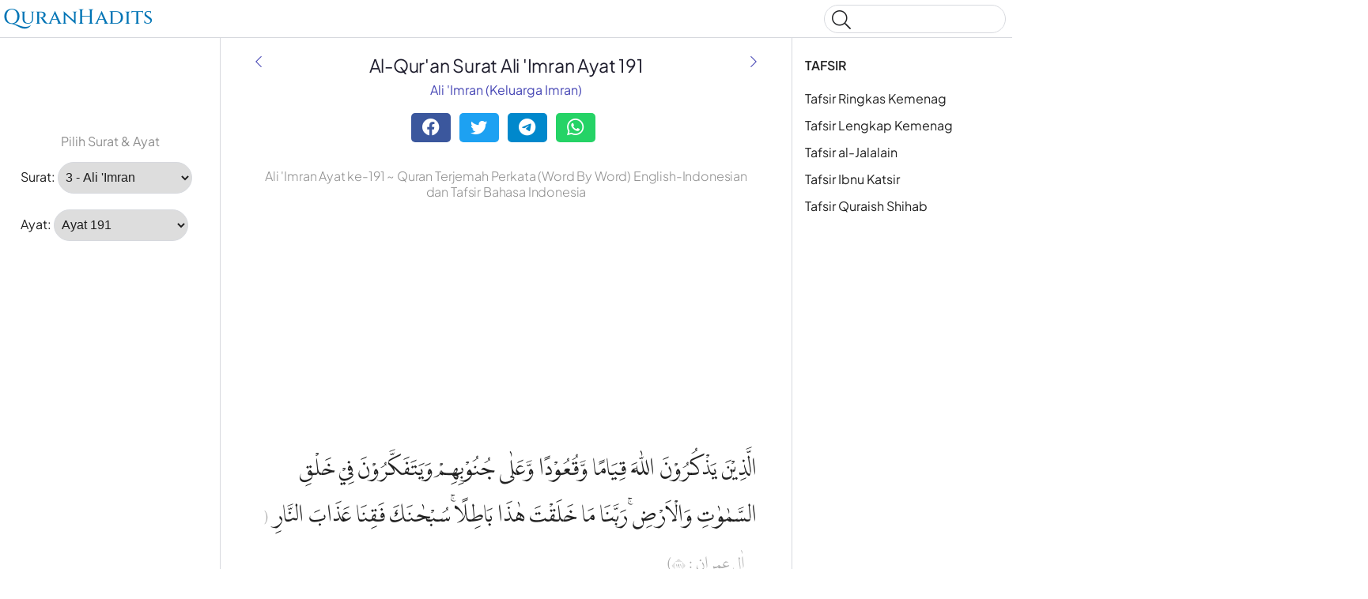

--- FILE ---
content_type: text/html
request_url: https://quranhadits.com/quran/3-ali-imran/ali-imran-ayat-191/
body_size: 12066
content:
<!doctype html>
<html lang="id"><head>
    <!-- Google tag (gtag.js) -->
    <script async src="https://www.googletagmanager.com/gtag/js?id=G-DF3K644T40"></script>
    <script>window.dataLayer = window.dataLayer || []; function gtag(){dataLayer.push(arguments);} gtag('js', new Date());gtag('config', 'G-DF3K644T40');
    </script>
    <meta charset="utf-8">
    <title>Surat Ali 'Imran Ayat 191 - Qur'an Tafsir Perkata</title>
    <meta name="description" content="Surat Ali 'Imran Ayat 191 Word By Word (Terjemah Perkata) English-Indonesia. Quran Terjemah Perkata lengkap disertai dengan Tafsir Ringkas Kemenag, Tafsir Lengkap Kemenag, Tafsir al-Jalalain, Tafsir Ibnu Katsir, Tafsir Quraish Shihab">
    <link rel="canonical" href="https://quranhadits.com/quran/3-ali-imran/ali-imran-ayat-191/">
    <meta name="viewport" content="width=device-width, initial-scale=1">
    <link rel="apple-touch-icon" sizes="180x180" href="/apple-touch-icon.png">
    <link rel="icon" type="image/png" sizes="32x32" href="/favicon-32x32.png">
    <link rel="icon" type="image/png" sizes="16x16" href="/favicon-16x16.png">
    <link rel="shortcut icon" href="/favicon.ico">
<link href="/assets/css/quran.css" rel="stylesheet">
<script type="application/ld+json">{"@context": "http://schema.org","@type": "WebPage","name": "Surat Ali 'Imran Ayat 191 - Qur'an Tafsir Perkata","headline": "Surat Ali 'Imran Ayat 191 - Qur'an Tafsir Perkata","inLanguage": "id","mainEntityOfPage": {"@type": "WebPage","@id": "https://quranhadits.com/quran/3-ali-imran/ali-imran-ayat-191/"},"publisher": {"@type": "Organization","name": "quranhadits.com","logo": {"@type": "imageObject","url": "https://quranhadits.com/assets/images/quranhadits.png"}},"author": {"@type": "Person","name": "QuranHadits"},"editor": "QuranHadits","url": "https://quranhadits.com/quran/3-ali-imran/ali-imran-ayat-191/"}</script><script async src="https://pagead2.googlesyndication.com/pagead/js/adsbygoogle.js?client=ca-pub-3288866780282962" crossorigin="anonymous"></script><script>
    var quranId = {layout: "quran_id", sura_num: "3", surah_slug: "3-ali-imran", surah_select: "3 - Ali 'Imran", ayah_num: "191"}         
</script>
</head>
<body dir="ltr">
  <svg class="md-svg">
      <defs>
      </defs>
 </svg>
  <input class="md-toggle" data-md-toggle="drawer" type="checkbox" id="__drawer">
  <input class="md-toggle" data-md-toggle="search" type="checkbox" id="__search">
  <label class="md-overlay" data-md-component="overlay" for="__drawer"></label>
  <a href="#content" tabindex="1" class="md-skip">
        Skip to content
      </a><header class="md-header" data-md-component="header">
    <nav class="md-header-nav md-grid">
      <div class="md-flex">
        <div class="md-flex__cell md-flex__cell--shrink">
          <label class="md-icon md-icon--menu md-header-nav__button" for="__drawer"></label>
        </div>
        <div class="md-flex__cell md-flex__cell--stretch">
          <div class="md-flex__ellipsis md-header-nav__title" data-md-component="title"><a href="https://quranhadits.com"><span>QuranHadits</span></a></div>
        </div>
        <div class="md-flex__cell md-flex__cell--shrink">
          <label class="md-icon md-icon--search md-header-nav__button" for="__search"></label>
          <div class="md-search" data-md-component="search" role="dialog">
            <label class="md-search__overlay" for="__search"></label>
            <div class="md-search__inner" role="search">
<div class="gcse-search"></div>
              <form class="md-search__form" name="search" action="/search.html" target="_top">
                <input type="text" class="md-search__input" name="q" placeholder="Search" data-md-component="query" data-md-state="active">
                <label class="md-icon md-search__icon" for="__search"></label>
                <button type="reset" class="md-icon md-search__icon" data-md-component="reset" tabindex="-1">&#xF00D;</button>
              </form>
              <div class="md-search__output">
                <div class="md-search__scrollwrap" data-md-scrollfix>
                  <div class="md-search-result" data-md-component="result">
                    <div class="md-search-result__meta">
                      Type to start searching
                    </div>
                    <ol class="md-search-result__list"></ol>
                  </div>
                </div>
              </div>
            </div>
          </div>
        </div>
      </div>
    </nav>
  </header><div class="md-container">
    <main class="md-main">
      <div class="md-main__inner md-grid" data-md-component="container">
        <div class="md-sidebar md-sidebar--primary" data-md-component="navigation">
          <div class="md-sidebar__scrollwrap">
            <div class="md-sidebar__inner">
              <nav class="md-nav md-nav--primary" data-md-level="0">
                <ul class="md-nav__list" data-md-scrollfix><li class="md-nav__item md-nav__item--active">
                    <input class="md-toggle md-nav__toggle" data-md-toggle="toc" type="checkbox" id="__toc">
                    <label class="md-nav__link md-nav__link--active" for="__toc">Tafsir <br><small class="text-muted">Ali 'Imran Ayat 191</small></label>
                    <nav class="md-nav md-nav--secondary">
                      <label class="md-nav__title" for="__toc">Tafsir</label>
                      <ul class="md-nav__list" data-md-scrollfix></ul>
                    </nav>
                  </li><p class="text-center text-muted">Pilih Surat &amp; Ayat</p>
<li class="md-nav__item md-nav__item--active">
  <div placeholder role="listitem">
    <label for="surah">Surat:</label>
    <select name="inputSura" id="inputSura" class="form-control" disabled>
    </select>
  </div>
</li>
<li class="md-nav__item md-nav__item--active">
  <div placeholder role="listitem">
    <label>Ayat:</label>
    <select name="inputAya" id="inputAya" class="form-control" disabled>
    </select>
  </div>
</li>
                </ul>
              </nav>
            </div>
          </div><script async src="https://pagead2.googlesyndication.com/pagead/js/adsbygoogle.js?client=ca-pub-3288866780282962" crossorigin="anonymous"></script>
          <!-- sl_160600 -->
          <ins class="adsbygoogle" style="display:block" data-ad-client="ca-pub-3288866780282962" data-ad-slot="5389216845" data-ad-format="auto" data-full-width-responsive="true"></ins>
          <script>(adsbygoogle = window.adsbygoogle || []).push({});</script></div><div class="md-sidebar md-sidebar--secondary" data-md-component="toc">
  <div class="md-sidebar__scrollwrap">
    <div class="md-sidebar__inner">
      <nav class="md-nav md-nav--secondary">
        <label class="md-nav__title" for="__toc">TAFSIR</label>
        <ul class="md-nav__list" data-md-scrollfix><li class="md-nav__item"><a href="#tafsir-ringkas-kemenag" class="md-nav__link">Tafsir Ringkas Kemenag</a></li><li class="md-nav__item"><a href="#tafsir-lengkap-kemenag" class="md-nav__link">Tafsir Lengkap Kemenag</a></li><li class="md-nav__item"><a href="#tafsir-jalalain" class="md-nav__link">Tafsir al-Jalalain</a></li><li class="md-nav__item"><a href="#tafsir-ibnu-katsir" class="md-nav__link">Tafsir Ibnu Katsir</a></li><li class="md-nav__item"><a href="#tafsir-quraish-shihab" class="md-nav__link">Tafsir Quraish Shihab</a></li></ul>
      </nav>
    </div>
  </div>
</div>
<div id="content" class="md-content">
<article class="md-content__inner md-typeset">
    <h1 id="title">Al-Qur'an Surat Ali 'Imran Ayat 191</h1>
    <div class="category">
        <a href="/quran/3-ali-imran/">Ali 'Imran (Keluarga Imran)</a>
    </div><a href="/quran/3-ali-imran/ali-imran-ayat-190/" title="Surat Ali &#39;Imran Ayat 190" rel="prev">
          <i class="md-icon md-icon--arrow-back"></i>
      </a><a href="/quran/3-ali-imran/ali-imran-ayat-192/" title="Surat Ali &#39;Imran Ayat 192" rel="next">
          <i class="md-icon md-icon--arrow-forward"></i>
      </a><div class="social-share">
        <div class="social-share">
          <a href="https://facebook.com/sharer.php?u=https%3A%2F%2Fquranhadits.com%2Fquran%2F3-ali-imran%2Fali-imran-ayat-191%2F" rel="noopener noreferrer nofollow" target="_blank" class="btn social-btn btn-facebook">
            <i class="fa fa-facebook fa-lg"></i>
          </a>
          <a href="https://twitter.com/intent/tweet?url=https%3A%2F%2Fquranhadits.com%2Fquran%2F3-ali-imran%2Fali-imran-ayat-191%2F&text=Surat+Ali+%27Imran+Ayat+191" rel="noopener noreferrer nofollow" target="_blank" class="btn social-btn btn-twitter">
            <i class="fa fa-twitter fa-lg"></i>
          </a>
          <a href="https://telegram.me/share/url?url=https%3A%2F%2Fquranhadits.com%2Fquran%2F3-ali-imran%2Fali-imran-ayat-191%2F&text=Surat+Ali+%27Imran+Ayat+191" rel="noopener noreferrer nofollow" target="_blank" class="btn social-btn btn-telegram">
            <i class="fa fa-telegram fa-lg"></i>
          </a>
          <a href="https://web.whatsapp.com/send?l=en&text=Surat+Ali+%27Imran+Ayat+191%20https%3A%2F%2Fquranhadits.com%2Fquran%2F3-ali-imran%2Fali-imran-ayat-191%2F" rel="noopener noreferrer nofollow" target="_blank" class="btn social-btn btn-whatsapp">
            <i class="fa fa-whatsapp fa-lg"></i>
          </a>
        </div>
    </div> 
    <h2>Ali 'Imran Ayat ke-191 ~ Quran Terjemah Perkata (Word By Word) English-Indonesian dan Tafsir Bahasa Indonesia</h2>

    <script async src="https://pagead2.googlesyndication.com/pagead/js/adsbygoogle.js?client=ca-pub-3288866780282962" crossorigin="anonymous"></script>
    <!-- sl_resp2 -->
    <ins class="adsbygoogle" style="display:block" data-ad-client="ca-pub-3288866780282962" data-ad-slot="1288156479" data-ad-format="auto" data-full-width-responsive="true"></ins>
    <script>(adsbygoogle = window.adsbygoogle || []).push({});</script>

    <p class="quran-arabic" lang="ar" translate="no">الَّذِيْنَ يَذْكُرُوْنَ اللّٰهَ قِيَامًا وَّقُعُوْدًا وَّعَلٰى جُنُوْبِهِمْ وَيَتَفَكَّرُوْنَ فِيْ خَلْقِ السَّمٰوٰتِ وَالْاَرْضِۚ رَبَّنَا مَا خَلَقْتَ هٰذَا بَاطِلًاۚ سُبْحٰنَكَ فَقِنَا عَذَابَ النَّارِ  <small class="surah-ayah-info text-muted">( اٰل عمران : ١٩١)</small></p>
    <div id="quran-words" class="quran-list">
    <dl class="quran-dl"><dt class="qw-t" translate="no">alladhīna</dt><dt class="qw-c" lang="ar">ٱلَّذِينَ</dt><dt class="qw-m" lang="en">Those who</dt><dd class="qw-b" lang="id">orang-orang yang</dd></dl><dl class="quran-dl"><dt class="qw-t" translate="no">yadhkurūna</dt><dt class="qw-c" lang="ar">يَذْكُرُونَ</dt><dt class="qw-m" lang="en">remember</dt><dd class="qw-b" lang="id">(mereka) mengingat</dd></dl><dl class="quran-dl"><dt class="qw-t" translate="no">l-laha</dt><dt class="qw-c" lang="ar">ٱللَّهَ</dt><dt class="qw-m" lang="en">Allah</dt><dd class="qw-b" lang="id">Allah</dd></dl><dl class="quran-dl"><dt class="qw-t" translate="no">qiyāman</dt><dt class="qw-c" lang="ar">قِيَٰمًا</dt><dt class="qw-m" lang="en">standing</dt><dd class="qw-b" lang="id">berdiri</dd></dl><dl class="quran-dl"><dt class="qw-t" translate="no">waquʿūdan</dt><dt class="qw-c" lang="ar">وَقُعُودًا</dt><dt class="qw-m" lang="en">and sitting</dt><dd class="qw-b" lang="id">dan duduk</dd></dl><dl class="quran-dl"><dt class="qw-t" translate="no">waʿalā</dt><dt class="qw-c" lang="ar">وَعَلَىٰ</dt><dt class="qw-m" lang="en">and on</dt><dd class="qw-b" lang="id">dan atas</dd></dl><dl class="quran-dl"><dt class="qw-t" translate="no">junūbihim</dt><dt class="qw-c" lang="ar">جُنُوبِهِمْ</dt><dt class="qw-m" lang="en">their sides</dt><dd class="qw-b" lang="id">pembaringan mereka</dd></dl><dl class="quran-dl"><dt class="qw-t" translate="no">wayatafakkarūna</dt><dt class="qw-c" lang="ar">وَيَتَفَكَّرُونَ</dt><dt class="qw-m" lang="en">and they reflect</dt><dd class="qw-b" lang="id">dan orang-orang yang mengingat</dd></dl><dl class="quran-dl"><dt class="qw-t" translate="no">fī</dt><dt class="qw-c" lang="ar">فِى</dt><dt class="qw-m" lang="en">on</dt><dd class="qw-b" lang="id">dalam</dd></dl><dl class="quran-dl"><dt class="qw-t" translate="no">khalqi</dt><dt class="qw-c" lang="ar">خَلْقِ</dt><dt class="qw-m" lang="en">(the) creation</dt><dd class="qw-b" lang="id">penciptaan</dd></dl><dl class="quran-dl"><dt class="qw-t" translate="no">l-samāwāti</dt><dt class="qw-c" lang="ar">ٱلسَّمَٰوَٰتِ</dt><dt class="qw-m" lang="en">(of) the heavens</dt><dd class="qw-b" lang="id">langit(jamak)</dd></dl><dl class="quran-dl"><dt class="qw-t" translate="no">wal-arḍi</dt><dt class="qw-c" lang="ar">وَٱلْأَرْضِ</dt><dt class="qw-m" lang="en">and the earth</dt><dd class="qw-b" lang="id">dan bumi</dd></dl><dl class="quran-dl"><dt class="qw-t" translate="no">rabbanā</dt><dt class="qw-c" lang="ar">رَبَّنَا</dt><dt class="qw-m" lang="en">&#34;Our Lord</dt><dd class="qw-b" lang="id">ya Tuhan kami</dd></dl><dl class="quran-dl"><dt class="qw-t" translate="no">mā</dt><dt class="qw-c" lang="ar">مَا</dt><dt class="qw-m" lang="en">not</dt><dd class="qw-b" lang="id">tidak</dd></dl><dl class="quran-dl"><dt class="qw-t" translate="no">khalaqta</dt><dt class="qw-c" lang="ar">خَلَقْتَ</dt><dt class="qw-m" lang="en">You have created</dt><dd class="qw-b" lang="id">Engkau ciptakan</dd></dl><dl class="quran-dl"><dt class="qw-t" translate="no">hādhā</dt><dt class="qw-c" lang="ar">هَٰذَا</dt><dt class="qw-m" lang="en">this</dt><dd class="qw-b" lang="id">ini</dd></dl><dl class="quran-dl"><dt class="qw-t" translate="no">bāṭilan</dt><dt class="qw-c" lang="ar">بَٰطِلًا</dt><dt class="qw-m" lang="en">(in) vain</dt><dd class="qw-b" lang="id">sia-sia</dd></dl><dl class="quran-dl"><dt class="qw-t" translate="no">sub&#39;ḥānaka</dt><dt class="qw-c" lang="ar">سُبْحَٰنَكَ</dt><dt class="qw-m" lang="en">Glory be to You</dt><dd class="qw-b" lang="id">Maha Suci Engkau</dd></dl><dl class="quran-dl"><dt class="qw-t" translate="no">faqinā</dt><dt class="qw-c" lang="ar">فَقِنَا</dt><dt class="qw-m" lang="en">so save us</dt><dd class="qw-b" lang="id">maka peliharalah</dd></dl><dl class="quran-dl"><dt class="qw-t" translate="no">ʿadhāba</dt><dt class="qw-c" lang="ar">عَذَابَ</dt><dt class="qw-m" lang="en">(from the) punishment</dt><dd class="qw-b" lang="id">siksa</dd></dl><dl class="quran-dl"><dt class="qw-t" translate="no">l-nāri</dt><dt class="qw-c" lang="ar">ٱلنَّارِ</dt><dt class="qw-m" lang="en">(of) the Fire</dt><dd class="qw-b" lang="id">neraka</dd></dl>
    </div>
    <h3 class="subtitle">Transliterasi Latin:</h3>    
    <q class="transliteration">Allażīna yażkurụnallāha qiyāmaw wa qu'ụdaw wa 'alā junụbihim wa yatafakkarụna fī khalqis-samāwāti wal-arḍ, rabbanā mā khalaqta hāżā bāṭilā, sub-ḥānaka fa qinā 'ażāban-nār</q>  <em>(QS. 3:191)</em>    
    <h3 class="subtitle">English Sahih:</h3>
    <blockquote class="translation secondary" lang="en">Who remember Allah while standing or sitting or [lying] on their sides and give thought to the creation of the heavens and the earth&#44; [saying]&#44; &#34;Our Lord&#44; You did not create this aimlessly; exalted are You [above such a thing]; then protect us from the punishment of the Fire. (<strong>QS. [3]Ali 'Imran verse 191</strong>)</blockquote>    
    <h3 class="subtitle">Arti / Terjemahan:</h3>
    <blockquote class="translation">(yaitu) orang-orang yang mengingat Allah sambil berdiri atau duduk atau dalam keadan berbaring dan mereka memikirkan tentang penciptaan langit dan bumi (seraya berkata): &quot;Ya Tuhan kami, tiadalah Engkau menciptakan ini dengan sia-sia, Maha Suci Engkau, maka peliharalah kami dari siksa neraka. (<strong>QS. Ali 'Imran ayat 191</strong>)</blockquote>

    <script async src="https://pagead2.googlesyndication.com/pagead/js/adsbygoogle.js?client=ca-pub-3288866780282962" crossorigin="anonymous"></script>
    <!-- newresponsive1 -->
    <ins class="adsbygoogle" style="display:block" data-ad-client="ca-pub-3288866780282962" data-ad-slot="8940978725" data-ad-format="auto" data-full-width-responsive="true"></ins>
    <script>(adsbygoogle = window.adsbygoogle || []).push({});</script><h3 id="tafsir-ringkas-kemenag"><a href="#tafsir-ringkas-kemenag">Tafsir Ringkas Kemenag<br><small>Kementrian Agama RI</small></a></h3>
    <p>Orang-orang berakal yaitu orang-orang yang senantiasa memikirkan ciptaan Allah, merenungkan keindahan ciptaan-Nya, kemudian dapat mengambil manfaat dari ayat-ayat kauniyah yang terbentang di jagat raya ini, seraya berzikir kepada Allah dengan hati, lisan, dan anggota tubuh. Mereka mengingat Allah sambil berdiri dan berjalan dengan melakukan aktivitas kehidupan. Mereka berzikir kepada-Nya seraya duduk di majelis-majelis zikir atau masjid, atau berzikir kepada-Nya dalam keadaan berbaring menjelang tidur dan saat istirahat setelah beraktivitas, dan mereka memikirkan tentang penciptaan langit dan bumi sebagai bukti kekuasaan Allah yang Mahaagung seraya berkata,&#34; Ya Tuhan kami! Kami bersaksi bahwa tidaklah Engkau menciptakan semua ini sia-sia melainkan mempunyai hikmah dan tujuan di balik ciptaan itu semua. Mahasuci Engkau, kami bersaksi tiada sekutu bagi-Mu. Kami mohon kiranya Engkau melimpahkan taufik agar kami mampu beramal saleh dalam rangka menjalankan perintah-Mu, dan lindungilah kami dari murka-Mu sehingga kami selamat dari azab neraka.</p><h3 id="tafsir-lengkap-kemenag"><a href="#tafsir-lengkap-kemenag">Tafsir Lengkap Kemenag<br><small>Kementrian Agama RI</small></a></h3>
    <p>Salah satu ciri khas bagi orang berakal yang merupakan sifat khusus manusia dan kelengkapan ini dinilai sebagai makhluk yang memiliki keunggulan dibanding makhluk lain, yaitu apabila ia memperhatikan sesuatu, selalu memperoleh manfaat dan faedah, ia selalu menggambarkan kebesaran Allah, mengingat dan mengenang kebijaksanaan, keutamaan dan banyaknya nikmat Allah kepadanya. Ia selalu mengingat Allah di setiap waktu dan keadaan, baik pada waktu ia berdiri, duduk atau berbaring. Tidak ada satu waktu dan keadaan dibiarkan berlalu begitu saja, kecuali diisi dan digunakannya untuk memikirkan tentang penciptaan langit dan bumi. Memikirkan keajaiban-keajaiban yang terdapat di dalamnya, yang menggambarkan kesempurnaan alam dan kekuasaan Allah.<br />Dengan berulang-ulang direnungkan hal-hal tersebut secara mendalam, sesuai dengan sabda Nabi saw, &#34;Pikirkan dan renungkanlah segala sesuatu yang mengenai makhluk Allah, dan jangan sekali-kali kamu memikirkan dan merenungkan tentang zat dan hakikat penciptanya, karena bagaimanapun juga kamu tidak akan sampai dan tidak akan dapat mencapai hakikat Zat-Nya.<br />Akhirnya setiap orang yang berakal akan mengambil kesimpulan dan berkata, &#34;Ya Tuhan kami, tidaklah Engkau menciptakan ini semua, yaitu langit dan bumi serta segala isinya dengan sia-sia, tidak mempunyai hikmah yang mendalam dan tujuan tertentu yang akan membahagiakan kami di dunia dan di akhirat. Mahasuci Engkau Ya Allah dari segala sangkaan yang bukan-bukan yang ditujukan kepada Engkau, maka peliharalah kami dari siksa api neraka yang telah disediakan bagi orang-orang yang tidak beriman.<br />Penciptaan langit dan bumi serta pergantian malam dan siang, sungguh merupakan fenomena yang sangat kompleks, yang terus menerus menjadi obyek penelitian umat manusia, sejak awal lahirnya peradaban manusia. <br />Dalam beberapa surah, antara lain Surah al-Araf/7 ayat 54, disebutkan bahwa penciptaan langit dan bumi berlangsung dalam waktu enam masa (lihat pula Telaah Ilmiah Surah al-Araf/7&#58;54). <br />Begitu kompleksnya penciptaan langit dan bumi yang berlangsung dalam enam masa telah dijelaskan oleh Dr.Achmad Marconi (lihat&#58; Bagaimana Alam Semesta Diciptakan, Pendekatan al-Qur'an dan Sains Modern, Pustaka Jaya, 2003) sebagai berikut&#58; Kata ayyam adalah bentuk jamak dari yaum. Kata yaum dalam arti sehari-hari dipakai untuk menunjukkan keadaan terangnya siang, ditafsirkan sebagai 'masa. Sedang bentuk jamaknya&#58; ayyam, dapat berarti 'beberapa hari dan bahkan dapat berarti 'waktu yang lama. Dilihat dari penggunaan kata ayyam pada ayat di atas menunjukkan sifat relatif waktu dengan memperbandingkan waktu manusia dengan waktu yang berlaku bagi gerak energi-materi alam semesta. Oleh Abdullah Yusuf Ali, (The Holy Qur'an, Text, Translation and Commentary,1934), kata yaum (bentuk tunggal dari ayyam) disetarakan dengan kata dalam bahasa Inggris age atau aeon. Oleh Abdus Suud, ahli tafsir abad ke-16, kata yaum disetarakan dengan pengertian &#34;peristiwa&#34; atau naubat. Lebih tepat bila kata yaum diterjemahkan sebagai &#34;tahap&#34; atau periode atau masa. Dengan demikian kalimat fi sittati ayyam dalam ayat-54 Surah al-Araf/7 di atas, tepat untuk diterjemahkan sebagai 'dalam enam masa. <br />Marconi (2003) menjelaskan keenam masa tersebut adalah&#58; Masa Pertama, Sejak 'Dentuman Besar (Big Bang) dari Singularity, sampai terpisahnya Gaya Gravitasi dari Gaya Tunggal (Superforce), ruang-waktu mulai memisah. Namun Kontinuum Ruang-Waktu yang lahir masih berujud samar-samar, di mana energi-materi dan ruang-waktu tidak jelas bedanya. Masa Kedua, massa terbentuknya inflasi Jagad Raya, namun Jagad Raya ini masih belum jelas bentuknya, dan disebut sebagai Cosmic Soup (Sup Kosmos). Gaya Nuklir-Kuat memisahkan diri dari Gaya Elektro-Lemah, serta mulai terbentuknya materi-materi fundamental&#58; quarks, antiquarks, dsb. Jagad Raya mulai mengembang. Masa Ketiga, masa terbentuknya inti-inti atom di Jagad Raya ini. Gaya Nuklir-Lemah mulai terpisah dari Gaya Elektromagnetik. Inti-inti atom seperti proton, netron, dan meson tersusun dari quark-quark ini. Masa ini dikenal sebagai masa pembentukan inti-inti atom (Nucleosyntheses). Ruang, waktu serta materi dan energi, mulai terlihat terpisah. Masa Keempat, elektron-elektron mulai terbentuk, namun masih dalam keadaan bebas, belum terikat oleh inti-atom untuk membentuk atom yang stabil. Masa Kelima, terbentuknya atom-atom yang stabil, memisahnya materi dan radiasi, dan Jagad Raya, terus mengembang dan mulai nampak transparan. Masa Keenam, Jagad raya terus mengembang, atom-atom mulai membentuk aggregat menjadi molekul-molekul, makro-molekul, kemudian membentuk proto-galaksi, galaksi-galaksi, bintang-bintang, tata surya-tata surya, dan planet-planet.<br />Demikian pula silih bergantinya malam dan siang, merupakan fenomena yang sangat kompleks. Fenomena ini melibatkan 'rotasi bumi (yaitu bumi berputar pada sumbunya), seraya 'mengelilingi matahari dengan sumbu bumi miring. Dalam fenomena fisika bumi berkitar (precession) mengelilingi matahari. Jadi silih bergantinya malam dan siang terjadi karena adanya gerakan rotasi bumi yang berkitar mengelilingi sebuah bintang, yaitu matahari. Karena gerakannya miring, gerakan perkitaran bumi mengelilingi matahari juga memberikan dampak musim yang berbeda-beda, tergantung dari posisi tempat di bumi terhadap matahari. Selain itu rotasi bumi dalam berkitar mengelilingi matahari, distabilkan oleh bulan yang berputar mengelilingi bumi, dalam istilah astronomi, bulan memberikan rotational dynamic stability pada rotasi bumi yang berkitar mengelilingi matahari. Planet-planet lain yang juga mengelilingi matahari, memberikan pula rotational dinamic stability kepada perkitaran bumi terhadap matahari, Subhanallah! Terbukti bahwa eksistensi bulan sangat diperlukan agar precession (perkitaran) bumi pada sumbunya stabil. Bulan memberikan kestabilan dalam dimensi waktu 10-100 tahun, sedang Venus dan Mars memberikan kestabilan dalam dimensi waktu 100-500 tahun. Sedang planet Jupiter dan Saturnus, juga ikut memberikan rotational dynamic stability terhadap bumi kita ini, selain juga bertindak sebagai shield (perisai) bagi bumi terhadap hamburan meteor yang akan membentur bumi (komunikasi personal dengan Prof. Dr. Ir. Said D. Jenie, pakar Mekanika Benda Langit ITB)(lihat juga Telaah Ilmiah Surah al-Anam, ayat 96).<br />Jelaslah, begitu kompleksnya fenomena ciptaan Allah swt. tentang 'Penciptaan Langit dan Bumi, serta silih bergantinya malam dan siang ini. Hanya para ilmuwan dan filosof yang sangat ulung dan tekun serta tawadhu, yang akan mampu menyingkap rahasia alam ini. Merekalah yang disebut sebagai Ulil Albab pada ayat di atas. Penciptaan Langit dan Bumi sangat kompleks, dan baru 'sedikit yang diketahui manusia tentang itu. Silih bergantinya malam pun juga sangat kompleks. Dalam era modern ini, ilmu pengetahuan telah mampu menyingkap bahwa bulan, planet Venus, Mars, Jupiter, dan Saturnus, semuanya memberikan pengaruh berupa rotational dynamic stability pada rotasi bumi dalam berkitar mengelilingi matahari itu. Mereka inilah (para ulil albab) yang sampai kepada kesimpulan&#58; &#34;Ya Tuhan kami, tiadalah Engkau menciptakan ini dengan sia-sia. Maha Suci Engkau, maka peliharalah kami dari siksa neraka&#34;. <br /></p><h3 id="tafsir-jalalain"><a href="#tafsir-jalalain">Tafsir al-Jalalain<br><small>Jalaluddin al-Mahalli dan Jalaluddin as-Suyuthi</small></a></h3>
    <p>(Yakni orang-orang yang) menjadi 'na`at' atau badal bagi yang sebelumnya (mengingat Allah di waktu berdiri dan duduk dan ketika berbaring) artinya dalam keadaan bagaimana pun juga sedang menurut Ibnu Abbas mengerjakan salat dalam keadaan tersebut sesuai dengan kemampuan (dan mereka memikirkan tentang kejadian langit dan bumi) untuk menyimpulkan dalil melalui keduanya akan kekuasaan Allah, kata mereka&#58; (&#34;Wahai Tuhan kami! Tidaklah Engkau ciptakan ini) maksudnya makhluk yang kami saksikan ini (dengan sia-sia) menjadi hal sebaliknya semua ini menjadi bukti atas kesempurnaan kekuasaan-Mu (Maha Suci Engkau) artinya tidak mungkin Engkau akan berbuat sia-sia (maka lindungilah kami dari siksa neraka.)</p>  

    <script async src="https://pagead2.googlesyndication.com/pagead/js/adsbygoogle.js?client=ca-pub-3288866780282962" crossorigin="anonymous"></script>
    <!-- newresponsive2 -->
    <ins class="adsbygoogle" style="display:block" data-ad-client="ca-pub-3288866780282962" data-ad-slot="7915316445" data-ad-format="auto" data-full-width-responsive="true"></ins>
    <script>(adsbygoogle = window.adsbygoogle || []).push({});</script><h3 id="tafsir-ibnu-katsir"><a href="#tafsir-ibnu-katsir">Tafsir Ibnu Katsir<br><small>Ismail bin Umar Al-Quraisyi bin Katsir</small></a></h3>
    <p>Allah menjelaskan ciri khas orang-orang yang berakal, melalui firman berikutnya. Mereka adalah&#58; <br /><br /><i>...Orang-orang yang mengingat Allah sambil berdiri atau duduk atau dalam keadaan berbaring.</i><br /><br />Seperti yang disebutkan di dalam kitab Sahihain dengan melalui Imran ibnu Husain, bahwa Rasulullah Saw. pernah bersabda&#58;<br /><br />Salatlah sambil berdiri. Jika kamu tidak mampu berdiri, maka salatlah sambil duduk, dan jika kamu tidak mampu sambil duduk, maka salatlah dengan berbaring pada lambungmu.<br /><br />Mereka tidak pernah terputus dari berzikir mengingat-Nya dalam semua keadaan mereka. Lisan, hati, dan jiwa mereka semuanya selalu mengingat Allah Swt.<br /><br /><i>...dan mereka memikirkan tentang penciptaan langit dan bumi</i><br /><br />Mereka memahami semua hikmah yang terkandung di dalamnya yang menunjukkan kepada kebesaran Penciptanya, kekuasaan-Nya, pengetahuan-Nya, hikmah-Nya, pilihan-Nya, dan rahmat-Nya.<br /><br />Syekh Abu Sulaiman Ad-Darani mengatakan, &#34;Sesungguhnya bila aku keluar dari rumahku, tiada sesuatu pun yang terlihat oleh mataku melainkan aku melihat bahwa Allah telah memberikan suatu nikmat kepadaku padanya, dan bagiku di dalamnya terkandung pelajaran.&#34; Demikianlah apa yang diriwayatkan oleh Ibnu Abud Dunia di dalam Kitabut Tawakkul wal I'tibar.<br /><br />Diriwayatkan dari Al-Hasan Al-Basri bahwa ia pernah mengatakan, &#34;Berpikir selama sesaat lebih baik daripada berdiri salat semalam.&#34;<br /><br />Al-Fudail mengatakan bahwa Al-Hasan pernah berkata, &#34;Pikiran merupakan cermin yang memperlihatkan kepadamu kebaikan-kebaikan dan keburukan-keburukanmu.&#34;<br /><br />Sufyan ibnu Uyaynah mengatakan bahwa pikiran merupakan cahaya yang memasuki hatimu. Adakalanya ia mengucapkan tamsil untuk pengertian tersebut melalui bait syair ini&#58;<br /><br />Apabila seseorang menggunakan akal pikirannya, maka pada segala sesuatu terdapat pelajaran baginya.<br /><br />Disebutkan dari Isa a.s. bahwa ia pernah mengatakan.”Beruntunglah bagi orang yang ucapannya adalah zikir, diamnya berpikir. dan pandangannya sebagai pelajaran.&#34;<br /><br />Luqmanul Hakim mengatakan, &#34;Sesungguhnya lama menyendiri mengilhamkan berpikir, dan lama berpikir merupakan jalan yang menunjukkan ke pintu surga.&#34;<br /><br />Wahb ibnu Munabbih mengatakan bahwa tidak sekali-kali seseorang lama menggunakan pemikirannya melainkan ia akan mengerti, dan tidak sekali-kali seseorang mengerti melainkan mengetahui, dan tidak sekali-kali pula seseorang mengetahui melainkan beramal.<br /><br />Umar ibnu Abdul Aziz mengatakan, &#34;Berbicara untuk berzikir kepada Allah Swt. adalah baik, dan berpikir tentang nikmat-nikmat Allah lebih utama daripada ibadah.&#34;<br /><br />Mugis Al-Aswad mengatakan, &#34;Ziarahilah kubur setiap hari, niscaya menggugah pikiran kalian. Saksikanlah adegan hari kiamat dengan hati kalian, dan renungkanlah kedua golongan yang pergi ke dalam surga dan yang masuk ke dalam neraka. Gugahlah hati kalian dan tubuh kalian agar mengingat neraka dan beraneka ragam siksaan yang ada di dalamnya.&#34; Bila perkataannya sampai di situ, maka ia menangis, hingga tubuhnya diangkat oleh murid-muridnya karena pingsan.<br /><br />Abdullah ibnul Mubarak mengatakan bahwa seorang lelaki bersua dengan seorang rahib di dekat sebuah kuburan dan tempat pembuangan sampah. Lalu ia memanggil rahib itu dan mengatakan kepadanya, &#34;Hai rahib, sesungguhnya padamu terdapat dua perbendaharaan di antara perbendaharaan-perbendaharaan dunia. Keduanya mengandung pelajaran bagimu, yaitu perbendaharaan kaum lelaki dan perbendaharaan harta benda.&#34;<br /><br />Diriwayatkan dari Ibnu Umar, bila ia ingin menyegarkan hatinya, maka ia datang ke tempat yang telah ditinggalkan oleh penghuninya (karena sudah rusak). Kemudian ia berdiri di depan pintunya, lalu berseru dengan suara yang lirih seraya mengatakan, &#34;Ke manakah penghunimu?&#34; Kemudian ia mengoreksi dirinya sendiri dan membacakan firman-Nya&#58; <br /><br />Tiap-tiap sesuatu pasti binasa, kecuali Zat Allah. (Al Qashash&#58;88)<br /><br />Diriwayatkan dari Ibnu Abbas, bahwa ia pernah mengatakan, &#34;Dua rakaat yang lamanya pertengahan dengan bertafakkur adalah lebih baik daripada berdiri salat sepanjang malam, sedangkan hatinya lupa.&#34;<br /><br />Al-Hasan Al-Basri mengatakan, &#34;Hai anak Adam, makanlah (isilah) sepertiga perutmu dengan makanan, dan sepertiga lagi dengan minuman, dan kosongkanlah sepertiga lainnya untuk memberikan udara segar dalam bertafakkur.&#34;<br /><br />Salah seorang yang bijak mengatakan, &#34;Barang siapa memandang dunia tanpa dibarengi dengan pandangan mengambil pelajaran, maka akan padamlah sebagian dari pandangan mata hatinya sesuai dengan kelalaiannya.&#34;<br /><br />Bisyr ibnul Haris Al-Hafi mengatakan, &#34;Seandainya manusia bertafakkur merenungkan keagungan Allah Swt., niscaya mereka tidak berani berbuat durhaka kepada-Nya.&#34;<br /><br />Al-Hasan meriwayatkan dari Amir ibnu Abdu Qais yang menceritakan bahwa ia pernah mendengar bukan hanya dari seorang, dua orang, atau tiga orang dari kalangan sahabat Nabi Saw. Semuanya mengatakan, &#34;Sesungguhnya sinar keimanan atau cahaya keimanan itu adalah tafakkur.&#34;<br /><br />Diriwayatkan dari Isa a.s., bahwa ia pernah mengatakan, &#34;Hai anak Adam yang lemah, bertakwalah kamu kepada Allah di mana pun kamu berada. Jadilah kamu di dunia ini orang yang lemah, jadikanlah masjid-masjid sebagai tempat tinggal, ajarkanlah kepada kedua matamu menangis, juga kepada badanmu untuk bersabar, dan kepada hatimu untuk bertafakkur. Janganlah engkau pedulikan tentang rezeki keesokan hari.&#34;<br /><br />Telah diriwayatkan dari Amirul Mukminin Umar ibnu Abdul Aziz r.a., bahwa ia pernah menangis di suatu hari di antara teman-temannya. Ketika ditanyakan kepadanya mengapa dia menangis, ia menjawab, &#34;Aku sedang memikirkan perihal dunia dan kesenangan serta nafsu syahwatnya, maka aku dapat mengambil pelajaran dari-nya. Yaitu setiap kali nafsu syahwat belum terlampiaskan, maka terlebih dahulu dikeruhkan oleh kepahitannya. Sekiranya di dalam dunia tidak terdapat pelajaran bagi orang yang memikirkannya, sesungguhnya di dalam dunia terdapat peringatan bagi orang yang mengingat.&#34;<br /><br />Ibnu Abud Dunia mengatakan bahwa Al-Husain ibnu Abdur Rahman pernah mengucapkan syair-syair berikut kepadanya, yaitu&#58;<br /><br />Hiburan orang mukmin adalah bertafakkur, kesenangan orang mukmin adalah mengambil pelajaran. Kami memuji kepada Allah semata, kami semua berada dalam bahaya. Banyak orang yang lalai (berzikir) umurnya telah habis, sedangkan dia tidak menyadarinya. Banyak kehidupan terpenuhi semua yang dicita-citakannya, bunga-bunga yang mekar dengan gemericik air dari mata air, naungan pepohonan, tumbuh-tumbuhan yang segar, dan buah-buahan yang masak, semuanya itu menjadi berubah oleh lewatnya masa yang begitu cepat, demikian pula pemilik-nya. Kami memuji kepada Allah semata, sesungguhnya pada yang demikian itu terkandung pelajaran. Sesungguhnya pada yang demikian itu terkandung pelajaran bagi orang yang berakal jika ia menggunakan akal pikirannya.<br /><br />Allah Swt. mencela orang yang tidak mau mengambil pelajaran dari makhluk-Nya yang menunjukkan kepada Zat-Nya, sifat-sifat-Nya, syariat-Nya, takdir-Nya, dan tanda-tanda kebesaran-Nya. Untuk itu Allah Swt. berfirman&#58;<br /><br />Dan banyak sekali tanda-tanda (kekuasaan Allah) di langit dan di bumi yang mereka lalui, sedangkan mereka berpaling darinya. Dan sebagian besar dari mereka tidak beriman kepada Allah, melainkan dalam keadaan mempersekutukan Allah (dengan sesembahan-sesembahan lain). (Yusuf&#58;105-106)<br /><br />Allah memuji hamba-hamba-Nya yang mukmin melalui ayat berikut ini&#58; <br /><br />(yaitu) orang-orang yang mengingat Allah sambil berdiri atau duduk atau dalam keadaan berbaring dan mereka memikirkan tentang penciptaan langit dan bumi (seraya berkata), &#34;Ya Tuhan kami, tiadalah Engkau menciptakan ini dengan sia-sia.&#34; (Ali Imran&#58;191)<br /><br />Tidak sekali-kali Engkau ciptakan semuanya sia-sia melainkan dengan sebenarnya, agar orang-orang yang berbuat buruk dalam per-buatannya Engkau berikan balasan yang setimpal kepada mereka, dan Engkau berikan pahala yang baik kepada orang-orang yang berbuat baik.<br /><br />Kemudian orang-orang mukmin menyucikan Allah dari perbuatan sia-sia dan penciptaan yang batil. Untuk itu mereka mengatakan. yang disitir oleh firman-Nya&#58; <br /><br /><i>Mahasuci Engkau.</i><br /><br />Yaitu Mahasuci Engkau dari perbuatan menciptakan sesuatu dengan sia-sia.<br /><br /><i>...maka peliharalah kami dari siksa neraka.</i><br /><br />Peliharalah kami, wahai Tuhan yang menciptakan semua makhluk dengan sebenarnya dan adil. Wahai Tuhan Yang Mahasuci dari segala kekurangan, cela dan perbuatan sia-sia, peliharalah kami dari azab neraka dengan upaya dan kekuatan-Mu. Berilah kami taufik (bimbingan) untuk mengerjakan amal-amal yang menyebabkan Engkau rida kepada kami. Berilah kami taufik kepada amal saleh yang dapat menuntun kami ke dalam surga yang penuh dengan kenikmatan. Lindungilah kami dari azab-Mu yang amat pedih.</p><h3 id="tafsir-quraish-shihab"><a href="#tafsir-quraish-shihab">Tafsir Quraish Shihab<br><small>Muhammad Quraish Shihab</small></a></h3>
    <p>Telah menjadi ciri Ulû al-Albâb bahwa mereka selalu merenungkan keagungan dan kebesaran Allah dalam hati di mana pun mereka berada, dalam keadaan duduk, berdiri dan berbaring. Mereka selalu merenungkan penciptaan langit dan bumi, dan keunikan yang terkandung di dalamnya sambil berkata, &#34;Tuhanku, tidak Engkau ciptakan jagat ini tanpa ada hikmah yang telah Engkau tentukan di balik itu. Engkau tersucikan dari sifat-sifat serba kurang, bahkan ciptaan-Mu itu sendiri adalah bukti kekuasaan dan hikmah-Mu. Hindarkanlah kami dari siksa neraka, dan berilah kami taufik untuk menaati segala perintah-Mu.</p></article>
</div>
</div>
    </main>
  </div><footer class="md-footer">
      <div class="md-footer-nav">
        <nav class="md-footer-nav__inner md-grid"><a href="/quran/3-ali-imran/ali-imran-ayat-190/" title="Surat Ali &#39;Imran Ayat 190 " class="md-flex md-footer-nav__link md-footer-nav__link--prev" rel="prev">
            <div class="md-flex__cell md-flex__cell--shrink">
              <i class="md-icon md-icon--arrow-back md-footer-nav__button"></i>
            </div>
            <div class="md-flex__cell md-flex__cell--stretch md-footer-nav__title">
              <span class="md-flex__ellipsis">
                <span class="md-footer-nav__direction">
                  Ayat Sebelumnya
                </span> Surat Ali &#39;Imran Ayat 190
              </span>
            </div>
          </a><a href="/quran/3-ali-imran/ali-imran-ayat-192/" title="Surat Ali &#39;Imran Ayat 192" class="md-flex md-footer-nav__link md-footer-nav__link--next" rel="next">
            <div class="md-flex__cell md-flex__cell--stretch md-footer-nav__title">
              <span class="md-flex__ellipsis">
                <span class="md-footer-nav__direction">
                  Ayat Selanjutnya
                </span> Surat Ali &#39;Imran Ayat 192
              </span>
            </div>
            <div class="md-flex__cell md-flex__cell--shrink">
              <i class="md-icon md-icon--arrow-forward md-footer-nav__button"></i>
            </div>
          </a></nav>
      </div>
      <div class="md-footer-meta md-typeset">
        <div class="md-footer-meta__inner md-grid">
          <div class="md-footer-copyright">
            <div class="md-footer-copyright__highlight">
              &copy; <span id="copyrighYear"></span> <a href="https://quranhadits.com">QuranHadits.com</a>
            </div>
          </div>
          <div class="md-footer-social"><div><small class="text-muted">&nbsp;&nbsp;sumber: quran.kemenag.go.id</small></div><a href="/about/" class="md-footer__link">About</a>
            <a href="/contact/" class="md-footer__link">Contact</a>
            <a href="/privacy/" class="md-footer__link">Privacy Policy</a>
          </div>
        </div>
      </div>
    </footer><script src="https://ajax.googleapis.com/ajax/libs/jquery/1.11.2/jquery.min.js"></script>
  <script>
    window.jQuery || document.write('<script src="/assets/js/jquery.min.js?v.1.11.2"><\/script>')
  </script><script src="/assets/js/quran.js"></script><script defer src="https://static.cloudflareinsights.com/beacon.min.js/vcd15cbe7772f49c399c6a5babf22c1241717689176015" integrity="sha512-ZpsOmlRQV6y907TI0dKBHq9Md29nnaEIPlkf84rnaERnq6zvWvPUqr2ft8M1aS28oN72PdrCzSjY4U6VaAw1EQ==" data-cf-beacon='{"version":"2024.11.0","token":"34c04c46c7dd4eab8669b5649e8ae11a","r":1,"server_timing":{"name":{"cfCacheStatus":true,"cfEdge":true,"cfExtPri":true,"cfL4":true,"cfOrigin":true,"cfSpeedBrain":true},"location_startswith":null}}' crossorigin="anonymous"></script>
</body>

</html>

--- FILE ---
content_type: text/html; charset=utf-8
request_url: https://www.google.com/recaptcha/api2/aframe
body_size: 265
content:
<!DOCTYPE HTML><html><head><meta http-equiv="content-type" content="text/html; charset=UTF-8"></head><body><script nonce="7Oc-xgrrs2ssG4TyYWf7fw">/** Anti-fraud and anti-abuse applications only. See google.com/recaptcha */ try{var clients={'sodar':'https://pagead2.googlesyndication.com/pagead/sodar?'};window.addEventListener("message",function(a){try{if(a.source===window.parent){var b=JSON.parse(a.data);var c=clients[b['id']];if(c){var d=document.createElement('img');d.src=c+b['params']+'&rc='+(localStorage.getItem("rc::a")?sessionStorage.getItem("rc::b"):"");window.document.body.appendChild(d);sessionStorage.setItem("rc::e",parseInt(sessionStorage.getItem("rc::e")||0)+1);localStorage.setItem("rc::h",'1769079055399');}}}catch(b){}});window.parent.postMessage("_grecaptcha_ready", "*");}catch(b){}</script></body></html>